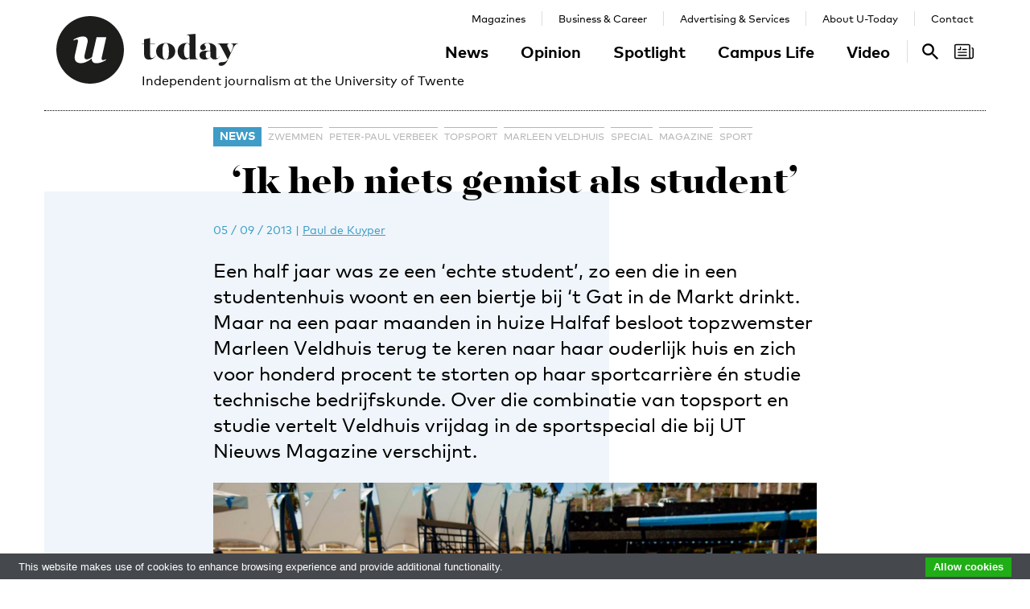

--- FILE ---
content_type: text/html; charset=UTF-8
request_url: https://www.utoday.nl/news/59168/Ik_heb_niets_gemist_als_student
body_size: 10576
content:
<!DOCTYPE html>
<html lang="en">
<head>
    <meta charset="UTF-8">
    <meta http-equiv="X-UA-Compatible" content="IE=edge">
    <meta name="viewport" content="width=device-width, initial-scale=1">

    <title>‘Ik heb niets gemist als student’ - U-Today</title>

    <link rel="apple-touch-icon-precomposed" sizes="144x144" href="/apple-touch-icon-144x144.png"/>
    <link rel="apple-touch-icon-precomposed" sizes="152x152" href="/apple-touch-icon-152x152.png"/>
    <link rel="icon" type="image/png" href="/favicon-32x32.png" sizes="32x32"/>
    <link rel="icon" type="image/png" href="/favicon-16x16.png" sizes="16x16"/>
    <link rel="icon" type="image/x-icon" href="/favicon.ico">
    <meta name="application-name" content="U-Today"/>
    <meta name="msapplication-TileColor" content="#000000"/>
    <meta name="msapplication-TileImage" content="/mstile-144x144.png"/>

        <link rel="canonical" href="https://www.utoday.nl/news/59168/Ik_heb_niets_gemist_als_student"/>    <meta property="og:url" content="https://www.utoday.nl/news/59168/Ik_heb_niets_gemist_als_student"/>
    <meta property="og:type" content="article"/>
    <meta property="og:title" content="‘Ik heb niets gemist als student’"/>
    <meta property="og:description" content="Een half jaar was ze een ‘echte student’, zo een die in een studentenhuis woont en een biertje bij ‘t Gat in de Markt drinkt. Maar na een paar maanden in huize Halfaf besloot topzwemster Marleen Veldhuis terug te keren naar haar ouderlijk huis en zich voor honderd procent te storten op haar sportcarrière én studie technische bedrijfskunde. Over die combinatie van topsport en studie vertelt Veldhuis vrijdag in de sportspecial die bij UT Nieuws Magazine verschijnt."/>
        <meta property="og:image" content="https://www.utoday.nl/media/cache/resolve/thumb_3x2_full/uploads/images/2013/week35/Marleen%2520Veldhuis.jpg"/>
    
            <link rel="stylesheet" href="/css/front-end.css?v=v4.13.1">
        <link rel="stylesheet" href="/components/lightbox2/dist/css/lightbox.min.css">
                <link rel="stylesheet" href="https://cdnjs.cloudflare.com/ajax/libs/font-awesome/4.7.0/css/font-awesome.min.css">
    
        <!--[if lt IE 9]>
    <script src="https://oss.maxcdn.com/html5shiv/3.7.3/html5shiv.min.js"></script>
    <script src="https://oss.maxcdn.com/respond/1.4.2/respond.min.js"></script>
    <![endif]-->
    <script src="/components/picturefill/dist/picturefill.min.js" async></script>

            <script type='text/javascript'>
            var googletag = googletag || {};
            googletag.cmd = googletag.cmd || [];
            (function() {
                var gads = document.createElement('script');
                gads.async = true;
                gads.type = 'text/javascript';
                var useSSL = 'https:' == document.location.protocol;
                gads.src = (useSSL ? 'https:' : 'http:') +
                        '//www.googletagservices.com/tag/js/gpt.js';
                var node = document.getElementsByTagName('script')[0];
                node.parentNode.insertBefore(gads, node);
            })();
        </script>

        <script type='text/javascript'>
            googletag.cmd.push(function() {
                                    googletag.defineSlot('/12578459/Brede_skyscraper', [160, 600], 'div-gpt-ad-1336402681634-0').addService(googletag.pubads());
                                                googletag.pubads().enableSingleRequest();
                googletag.enableServices();
            });
        </script>
    
</head>
<body class=" page-article page-article-standard brand-blue">

                    
    <div id="app-store-banner" class="app-banner container" style="display: none;">
        <a href="#" id="app-store-download-btn" class="btn btn-primary bg-brand-pink">Download</a>
        <div class="image-container">
            <img src="/favicon-155.png" alt="Download de app">
        </div>
        <div class="text-container">
            <h4>U-Today</h4>
            <p>Free - in store</p>
        </div>
        <span id="app-store-banner-close-btn">x</span>
    </div>

            <div id="header">
        <div id="header-content" class="container">
            <a href="/" class="logo">
                <img class="logo-u" src="/img/logo-u.svg">
                <img class="logo-today hidden-sm hidden-md" src="/img/logo-today.svg">
            </a>
            <p class="header-sub-title">Independent journalism at the University of Twente</p>
            <button type="button" class="navbar-toggle collapsed" data-toggle="collapse" data-target="#nav-main,#nav-pages" aria-expanded="false">
                <span class="sr-only">Toggle navigation</span>
            </button>
            <nav id="nav-main" class="navbar-collapse collapse">
                <ul class="nav"><li class="first"><a href="/news">News</a></li><li><a href="/opinion">Opinion</a></li><li><a href="/spotlight">Spotlight</a></li><li><a href="/campus-life">Campus Life</a></li><li class="last"><a href="/video">Video</a></li></ul>            </nav>
            <nav id="nav-pages" class="navbar-collapse collapse">
                <ul class="nav"><li class="first"><a href="/magazines">Magazines</a></li><li><a href="/business-and-career">Business &amp; Career</a></li><li><a href="/advertising-and-services">Advertising &amp; Services</a></li><li><a href="/about">About U-Today</a></li><li class="last"><a href="/contact">Contact</a></li></ul>            </nav>
            <nav id="nav-search"><a href="/search"><svg xmlns="http://www.w3.org/2000/svg" width="24" height="24" viewBox="0 0 24 24"><path d="M9.4 14.6c-2.8 0-5.1-2.3-5.1-5.1 0-2.8 2.3-5.1 5.1-5.1 2.8 0 5.1 2.3 5.1 5.1C14.6 12.3 12.3 14.6 9.4 14.6zM16.3 14.6h-0.9l-0.3-0.3c1.1-1.3 1.8-3 1.8-4.8 0-4.1-3.3-7.4-7.4-7.4s-7.4 3.3-7.4 7.4 3.3 7.4 7.4 7.4c1.8 0 3.5-0.7 4.8-1.8l0.3 0.3v0.9l5.7 5.7 1.7-1.7L16.3 14.6z"/></svg><span class="sr-only">Search</span></a></nav>

            <nav id="nav-magazine" class="brand-pink"><div id="latest-magazine-link"
             onclick="if(document.getElementById('notification-circle')) document.getElementById('notification-circle').remove()"
             onmouseover="if(document.getElementById('notification-circle')) document.getElementById('notification-circle').remove()"
             data-toggle="popover"
             data-html="true"
             data-trigger="hover click focus"
             data-container="#latest-magazine-link"
             data-content="&lt;div class=&quot;latest-magazine-popover&quot;&gt;&lt;div class=&quot;row&quot;&gt;&lt;div class=&quot;col-md-6 col-sm-12&quot;&gt;&lt;img class=&quot;img-responsive&quot; src=&quot;https://www.utoday.nl/media/cache/magazine_thumb/uploads/magazines/FINALFINAL202500134%20ECIU%20University%20Magazine%202025%20-%20opmaak%20230x290mm_28nov2025.png&quot; alt=&quot;Latest magazine cover&quot;&gt;&lt;/div&gt;&lt;div class=&quot;magazine-content col-md-6 col-sm-12&quot;&gt;&lt;h3 class=&quot;title&quot;&gt;ECIU University Magazine #6&lt;/h3&gt;&lt;p class=&quot;date&quot;&gt;12 / 12 / 2025&lt;/p&gt;&lt;nav class=&quot;links row&quot;&gt;&lt;div class=&quot;button-container&quot;&gt;&lt;a class=&quot;magazine-button btn btn-default&quot; href=&quot;/uploads/magazines/FINALFINAL202500134 ECIU University Magazine 2025 - opmaak 230x290mm_28nov2025.pdf&quot; target=&quot;_blank&quot;&gt;
                                    Download
                                &lt;/a&gt;&lt;/div&gt;&lt;/nav&gt;&lt;/div&gt;&lt;/div&gt;&lt;/div&gt;&lt;script&gt;
            document.cookie = &quot;magazineId=146; expires=Fri, 19 Dec 2025 00:00:00 +0100&quot;;
        &lt;/script&gt;"
             data-placement="auto"><div class="notification-icon"><?xml version="1.0" encoding="iso-8859-1"?><!-- Generator: Adobe Illustrator 18.0.0, SVG Export Plug-In . SVG Version: 6.00 Build 0)  --><!DOCTYPE svg PUBLIC "-//W3C//DTD SVG 1.1//EN" "http://www.w3.org/Graphics/SVG/1.1/DTD/svg11.dtd"><svg version="1.1" id="Capa_1" xmlns="http://www.w3.org/2000/svg" xmlns:xlink="http://www.w3.org/1999/xlink" x="0px" y="0px"
     viewBox="0 0 250.128 250.128" style="enable-background:new 0 0 250.128 250.128;" xml:space="preserve"><g><path d="M229.415,73.41c-4.142,0-7.5,3.358-7.5,7.5s3.358,7.5,7.5,7.5c3.15,0,5.713,2.557,5.713,5.699v97.187
		c0,8.038-6.539,14.577-14.577,14.577s-14.577-6.539-14.577-14.577V49.955c0-11.414-9.292-20.7-20.714-20.7H20.698
		C9.285,29.255,0,38.541,0,49.955V200.16c0,11.161,8.874,20.265,19.93,20.674c0.253,0.026,0.509,0.039,0.769,0.039h177.775h22.077
		c16.309,0,29.577-13.268,29.577-29.577V94.109C250.128,82.696,240.836,73.41,229.415,73.41z M15,200.16V49.955
		c0-3.143,2.556-5.7,5.698-5.7H185.26c3.15,0,5.714,2.557,5.714,5.7v141.341c0,5.298,1.407,10.271,3.857,14.577H20.698
		C17.556,205.873,15,203.31,15,200.16z"/><path d="M156.235,92.182h-46.683c-4.142,0-7.5,3.358-7.5,7.5s3.358,7.5,7.5,7.5h46.683c4.142,0,7.5-3.358,7.5-7.5
		S160.377,92.182,156.235,92.182z"/><path d="M156.235,129.518H51.2c-4.142,0-7.5,3.358-7.5,7.5c0,4.142,3.358,7.5,7.5,7.5h105.035c4.142,0,7.5-3.358,7.5-7.5
		C163.735,132.876,160.377,129.518,156.235,129.518z"/><path d="M156.235,166.854H51.2c-4.142,0-7.5,3.358-7.5,7.5c0,4.142,3.358,7.5,7.5,7.5h105.035c4.142,0,7.5-3.358,7.5-7.5
		C163.735,170.212,160.377,166.854,156.235,166.854z"/><path d="M49.738,107.182h29.907c4.142,0,7.5-3.358,7.5-7.5V69.775c0-4.142-3.358-7.5-7.5-7.5c-4.142,0-7.5,3.358-7.5,7.5v22.407
		H49.738c-4.142,0-7.5,3.358-7.5,7.5S45.596,107.182,49.738,107.182z"/></g></svg></div><span class="sr-only">Search</span></div></nav>
        </div>
    </div>

    <div class="container content-container">

        
                                                                                                                                                                                                                    
    <div class="page-article-row row">
        <div class="col-md-2"></div>
        <div class="col-sm-8">
            <article class="article article-standard">

                <header>
                    <nav>
                        <ul class="tag-list">
            <li class="category-label">
            <a href="/news">News</a>
        </li>
                <li class="tag">
            <a href="/tag/zwemmen">zwemmen</a>
        </li>
            <li class="tag">
            <a href="/tag/Peter-Paul%20Verbeek">Peter-Paul Verbeek</a>
        </li>
            <li class="tag">
            <a href="/tag/topsport">topsport</a>
        </li>
            <li class="tag">
            <a href="/tag/Marleen%20Veldhuis">Marleen Veldhuis</a>
        </li>
            <li class="tag">
            <a href="/tag/special">special</a>
        </li>
            <li class="tag">
            <a href="/tag/magazine">magazine</a>
        </li>
            <li class="tag">
            <a href="/tag/sport">sport</a>
        </li>
    </ul>
                                            </nav>

                    <h1 class="title">‘Ik heb niets gemist als student’</h1>

                    
<div class="details">
    <time datetime="2013-09-05T16:09:41+02:00" title="2013-09-05 16:09" data-toggle="tooltip">05 / 09 / 2013</time>
            <span class="separator">|</span>
                            
                <a href="/about#the-u-team" class="authors text-blue">Paul de Kuyper</a>
                </div>

                    <p class="lead">Een half jaar was ze een ‘echte student’, zo een die in een studentenhuis woont en een biertje bij ‘t Gat in de Markt drinkt. Maar na een paar maanden in huize Halfaf besloot topzwemster Marleen Veldhuis terug te keren naar haar ouderlijk huis en zich voor honderd procent te storten op haar sportcarrière én studie technische bedrijfskunde. Over die combinatie van topsport en studie vertelt Veldhuis vrijdag in de sportspecial die bij UT Nieuws Magazine verschijnt.</p>

                                                                        <figure class="article-image">
                                <div class="img-container">
                                    <img src="https://www.utoday.nl/media/cache/thumb_3x2_tiny/uploads/images/2013/week35/Marleen%20Veldhuis.jpg" sizes="(min-width: 1200px) 750px, (min-width: 992px) 617px, (min-width: 768px) 470px, calc(100vh - 30px)" srcset="https://www.utoday.nl/media/cache/thumb_3x2_tiny/uploads/images/2013/week35/Marleen%20Veldhuis.jpg 220w, https://www.utoday.nl/media/cache/thumb_3x2_small/uploads/images/2013/week35/Marleen%20Veldhuis.jpg 360w, https://www.utoday.nl/media/cache/thumb_3x2_medium/uploads/images/2013/week35/Marleen%20Veldhuis.jpg 555w, https://www.utoday.nl/media/cache/thumb_3x2_large/uploads/images/2013/week35/Marleen%20Veldhuis.jpg 720w, https://www.utoday.nl/media/cache/thumb_3x2_full/uploads/images/2013/week35/Marleen%20Veldhuis.jpg 1140w" data-src-full="https://www.utoday.nl/media/cache/thumb_3x2_full/uploads/images/2013/week35/Marleen%20Veldhuis.jpg" title="">
                                                                    </div>
                                                            </figure>
                                                            </header>

                <div class="article-content content">
                    <body><p>
 ‘Heel vaak is mij gevraagd hoe ik dat deed: zoveel trainen en ook nog studeren. En of ik geen dingen heb gemist?’, zegt de meervoudig olympisch medaillewinnaar in de sportspecial van UT Nieuws Magazine. ‘Maar nee, ik heb voor mijn gevoel nooit iets gemist. Op dat moment vond ik andere dingen belangrijk. En ik kreeg er natuurlijk heel veel voor terug.’</p>
<h4>
 Sportspecial</h4>
<p>
 Lees het hele interview met Marleen Veldhuis in de Engelstalige sportspecial die <a href="/nieuws/59167/University_College_ATLAS_geen_eliteopleiding" target="_blank">vrijdag bij UT Nieuws Magazine</a> zit. In deze bijlage ook portretjes van studenten die op dit moment een opleiding combineren met competities op hoog niveau, en daarnaast onder andere verhalen over het sportthema voor alle nieuwe eerstejaars en een interview met techniekfilosoof Peter-Paul Verbeek over de haat-liefdeverhouding tussen sport en technologie.</p></body>
                </div>
                
            </article>

            <div class="share-article">
    <span class="share-text">Share:</span>
    <a href="https://www.facebook.com/share.php?u=https://www.utoday.nl/news/59168/Ik_heb_niets_gemist_als_student" class="share-button" title="Share on Facebook" target="_blank"><i class="fa fa-facebook" aria-hidden="true"></i></a>
    <a href="https://twitter.com/intent/tweet?text=%E2%80%98Ik%20heb%20niets%20gemist%20als%20student%E2%80%99&amp;url=https://www.utoday.nl/news/59168/Ik_heb_niets_gemist_als_student" class="share-button" title="Share on Twitter" target="_blank"><i class="fa fa-twitter" aria-hidden="true"></i></a>
    <a href="https://www.linkedin.com/shareArticle?mini=true&url=https://www.utoday.nl/news/59168/Ik_heb_niets_gemist_als_student" class="share-button" title="Share on LinkedIn" target="_blank"><i class="fa fa-linkedin" aria-hidden="true"></i></a>
    <a href="whatsapp://send?text=https://www.utoday.nl/news/59168/Ik_heb_niets_gemist_als_student" class="share-button share-button-mobile" title="Share via WhatsApp" target="_blank"><i class="fa fa-whatsapp" aria-hidden="true"></i></a>
</div>

        </div>

        <div class="col-sm-2">
            <aside>
                                            <div class="prm-tall pull-right hidden-xs">
            <div id='div-gpt-ad-1336402681634-0'>
                <script type='text/javascript'>
                    googletag.cmd.push(function() { googletag.display('div-gpt-ad-1336402681634-0'); });
                </script>
            </div>
        </div>
                            </aside>
        </div>

    </div>

    
<section class="related-articles">
    <header>
        <h3>Recommended</h3>
    </header>
    <div class="row">
                                                    <div class="article-lang-nl collapse col-xs-6 col-sm-3">
                    <a class="article-link" href="/news/75865/wat-staat-er-de-komende-tijd-op-het-cultuurmenu">
                                                    <div class="img-container">
                                <ul class="language-switch switch"><li class="dynamic-language-switch " data-switch-lang="en"><span>EN</span></li><li class="dynamic-language-switch active" data-switch-lang="nl"><span>NL</span></li></ul>                                <img class="img-responsive lazyload" src="[data-uri]" sizes="(min-width: 1200px) 263px, (min-width: 992px) 213px, (min-width: 768px) 158px, 50%" data-src-full="https://www.utoday.nl/media/cache/thumb_3x2_full/uploads/images/2025/Week34/Sport%20en%20Cultuur.jpg" data-srcset="https://www.utoday.nl/media/cache/thumb_3x2_tiny/uploads/images/2025/Week34/Sport%20en%20Cultuur.jpg 220w, https://www.utoday.nl/media/cache/thumb_3x2_small/uploads/images/2025/Week34/Sport%20en%20Cultuur.jpg 360w, https://www.utoday.nl/media/cache/thumb_3x2_medium/uploads/images/2025/Week34/Sport%20en%20Cultuur.jpg 555w, https://www.utoday.nl/media/cache/thumb_3x2_large/uploads/images/2025/Week34/Sport%20en%20Cultuur.jpg 720w, https://www.utoday.nl/media/cache/thumb_3x2_full/uploads/images/2025/Week34/Sport%20en%20Cultuur.jpg 1140w"  title="">
                                <time datetime="2025-08-22T12:54:00+02:00" title="2025-08-22 12:54" data-toggle="tooltip">22 / 08 / 2025</time>
                            </div>
                                                <h4 class="title">Wat staat er de komende tijd op het cultuurmenu?</h4>
                        <p class="summary">Om de student tegemoet te komen in creativiteit en beweging biedt de UT elk jaar een keur aan workshops en evenementen in sport en cultuur. Op de drempel van het nieuwe seizoen spreken we Evelien Bril en Joke Sanchez, programmamakers van de afdeling cultuur.</p>
                    </a>
                </div>
                <div class="article-lang-en collapse col-xs-6 col-sm-3">
                    <a class="article-link" href="/news/75866/whats-on-the-cultural-menu-in-the-coming-months">
                                                    <div class="img-container">
                                <ul class="language-switch switch"><li class="dynamic-language-switch " data-switch-lang="en"><span>EN</span></li><li class="dynamic-language-switch active" data-switch-lang="nl"><span>NL</span></li></ul>                                <img class="img-responsive lazyload" src="[data-uri]" sizes="(min-width: 1200px) 263px, (min-width: 992px) 213px, (min-width: 768px) 158px, 50%" data-src-full="https://www.utoday.nl/media/cache/thumb_3x2_full/uploads/images/2025/Week34/Sport%20en%20Cultuur.jpg" data-srcset="https://www.utoday.nl/media/cache/thumb_3x2_tiny/uploads/images/2025/Week34/Sport%20en%20Cultuur.jpg 220w, https://www.utoday.nl/media/cache/thumb_3x2_small/uploads/images/2025/Week34/Sport%20en%20Cultuur.jpg 360w, https://www.utoday.nl/media/cache/thumb_3x2_medium/uploads/images/2025/Week34/Sport%20en%20Cultuur.jpg 555w, https://www.utoday.nl/media/cache/thumb_3x2_large/uploads/images/2025/Week34/Sport%20en%20Cultuur.jpg 720w, https://www.utoday.nl/media/cache/thumb_3x2_full/uploads/images/2025/Week34/Sport%20en%20Cultuur.jpg 1140w"  title="">
                                <time datetime="2025-08-22T13:03:00+02:00" title="2025-08-22 13:03" data-toggle="tooltip">22 / 08 / 2025</time>
                            </div>
                                                <h4 class="title">What’s on the cultural menu in the coming months?</h4>
                        <p class="summary">To support students in creativity and movement, UT offers a wide range of workshops and events in sport and culture each year. On the cusp of the new season, we spoke with Evelien Bril and Joke Sanchez, programme makers at the culture department.</p>
                    </a>
                </div>
                                                                <div class="article-lang-nl collapse col-xs-6 col-sm-3">
                    <a class="article-link" href="/news/75494/student-union-bezuinigt-verenigingen-de-dupe">
                                                    <div class="img-container">
                                <ul class="language-switch switch"><li class="dynamic-language-switch " data-switch-lang="en"><span>EN</span></li><li class="dynamic-language-switch active" data-switch-lang="nl"><span>NL</span></li></ul>                                <img class="img-responsive lazyload" src="[data-uri]" sizes="(min-width: 1200px) 263px, (min-width: 992px) 213px, (min-width: 768px) 158px, 50%" data-src-full="https://www.utoday.nl/media/cache/thumb_3x2_full/uploads/images/2025/Week17/student%20union1.jpg" data-srcset="https://www.utoday.nl/media/cache/thumb_3x2_tiny/uploads/images/2025/Week17/student%20union1.jpg 220w, https://www.utoday.nl/media/cache/thumb_3x2_small/uploads/images/2025/Week17/student%20union1.jpg 360w, https://www.utoday.nl/media/cache/thumb_3x2_medium/uploads/images/2025/Week17/student%20union1.jpg 555w, https://www.utoday.nl/media/cache/thumb_3x2_large/uploads/images/2025/Week17/student%20union1.jpg 720w, https://www.utoday.nl/media/cache/thumb_3x2_full/uploads/images/2025/Week17/student%20union1.jpg 1140w"  title="">
                                <time datetime="2025-04-24T14:44:00+02:00" title="2025-04-24 14:44" data-toggle="tooltip">24 / 04 / 2025</time>
                            </div>
                                                <h4 class="title">Student Union bezuinigt, verenigingen de dupe</h4>
                        <p class="summary">De Student Union is genoodzaakt om met ingang van het nieuwe collegejaar bezuinigingsmaatregelen te nemen die alle sportverenigingen treffen. Zij  worden gekort op hun subsidie. Ook de Unioncard wordt duurder en er gaat minder geld naar de studenttrainers.</p>
                    </a>
                </div>
                <div class="article-lang-en collapse col-xs-6 col-sm-3">
                    <a class="article-link" href="/news/75498/student-union-cuts-back-associations-suffer">
                                                    <div class="img-container">
                                <ul class="language-switch switch"><li class="dynamic-language-switch " data-switch-lang="en"><span>EN</span></li><li class="dynamic-language-switch active" data-switch-lang="nl"><span>NL</span></li></ul>                                <img class="img-responsive lazyload" src="[data-uri]" sizes="(min-width: 1200px) 263px, (min-width: 992px) 213px, (min-width: 768px) 158px, 50%" data-src-full="https://www.utoday.nl/media/cache/thumb_3x2_full/uploads/images/2025/Week17/student%20union1.jpg" data-srcset="https://www.utoday.nl/media/cache/thumb_3x2_tiny/uploads/images/2025/Week17/student%20union1.jpg 220w, https://www.utoday.nl/media/cache/thumb_3x2_small/uploads/images/2025/Week17/student%20union1.jpg 360w, https://www.utoday.nl/media/cache/thumb_3x2_medium/uploads/images/2025/Week17/student%20union1.jpg 555w, https://www.utoday.nl/media/cache/thumb_3x2_large/uploads/images/2025/Week17/student%20union1.jpg 720w, https://www.utoday.nl/media/cache/thumb_3x2_full/uploads/images/2025/Week17/student%20union1.jpg 1140w"  title="">
                                <time datetime="2025-04-24T16:05:00+02:00" title="2025-04-24 16:05" data-toggle="tooltip">24 / 04 / 2025</time>
                            </div>
                                                <h4 class="title">Student Union cuts back, associations suffer</h4>
                        <p class="summary">The Student Union is forced to take austerity measures that affect all sports associations as of the new academic year. They  will have their subsidy cut. The Unioncard is also becoming more expensive and less money is going to the student trainers.</p>
                    </a>
                </div>
                                                                <div class="article-lang-nl collapse col-xs-6 col-sm-3">
                    <a class="article-link" href="/campus-life/73726/arriba-imponeert-met-smeltkroes-van-internationaal-talent">
                                                    <div class="img-container">
                                <ul class="language-switch switch"><li class="dynamic-language-switch " data-switch-lang="en"><span>EN</span></li><li class="dynamic-language-switch active" data-switch-lang="nl"><span>NL</span></li></ul>                                <img class="img-responsive lazyload" src="[data-uri]" sizes="(min-width: 1200px) 263px, (min-width: 992px) 213px, (min-width: 768px) 158px, 50%" data-src-full="https://www.utoday.nl/media/cache/thumb_3x2_full/uploads/images/2024/Week3/edited-8292.jpg" data-srcset="https://www.utoday.nl/media/cache/thumb_3x2_tiny/uploads/images/2024/Week3/edited-8292.jpg 220w, https://www.utoday.nl/media/cache/thumb_3x2_small/uploads/images/2024/Week3/edited-8292.jpg 360w, https://www.utoday.nl/media/cache/thumb_3x2_medium/uploads/images/2024/Week3/edited-8292.jpg 555w, https://www.utoday.nl/media/cache/thumb_3x2_large/uploads/images/2024/Week3/edited-8292.jpg 720w, https://www.utoday.nl/media/cache/thumb_3x2_full/uploads/images/2024/Week3/edited-8292.jpg 1140w"  title="">
                                <time datetime="2024-01-15T11:00:44+01:00" title="2024-01-15 11:00" data-toggle="tooltip">15 / 01 / 2024</time>
                            </div>
                                                <h4 class="title">Arriba imponeert met smeltkroes van internationaal talent</h4>
                        <p class="summary">Het zijn mooie tijden voor de basketballers van Arriba. De eerste mannenselectie – internationaler dan ooit – draait mee in de landelijke eerste divisie, het derde niveau van Nederland. Shooting guard en UT-student Berk Yilmaz (22) gelooft dat er ondanks het succes nog rek in de selectie zit.</p>
                    </a>
                </div>
                <div class="article-lang-en collapse col-xs-6 col-sm-3">
                    <a class="article-link" href="/campus-life/73727/arriba-impresses-with-melting-pot-of-international-talent">
                                                    <div class="img-container">
                                <ul class="language-switch switch"><li class="dynamic-language-switch " data-switch-lang="en"><span>EN</span></li><li class="dynamic-language-switch active" data-switch-lang="nl"><span>NL</span></li></ul>                                <img class="img-responsive lazyload" src="[data-uri]" sizes="(min-width: 1200px) 263px, (min-width: 992px) 213px, (min-width: 768px) 158px, 50%" data-src-full="https://www.utoday.nl/media/cache/thumb_3x2_full/uploads/images/2024/Week3/edited-8292.jpg" data-srcset="https://www.utoday.nl/media/cache/thumb_3x2_tiny/uploads/images/2024/Week3/edited-8292.jpg 220w, https://www.utoday.nl/media/cache/thumb_3x2_small/uploads/images/2024/Week3/edited-8292.jpg 360w, https://www.utoday.nl/media/cache/thumb_3x2_medium/uploads/images/2024/Week3/edited-8292.jpg 555w, https://www.utoday.nl/media/cache/thumb_3x2_large/uploads/images/2024/Week3/edited-8292.jpg 720w, https://www.utoday.nl/media/cache/thumb_3x2_full/uploads/images/2024/Week3/edited-8292.jpg 1140w"  title="">
                                <time datetime="2024-01-15T11:00:34+01:00" title="2024-01-15 11:00" data-toggle="tooltip">15 / 01 / 2024</time>
                            </div>
                                                <h4 class="title">Arriba impresses with melting pot of international talent</h4>
                        <p class="summary">The times are good for Arriba&#039;s basketball players. The first men&#039;s squad - more international than ever - is competing in the national first division, the third level of the Netherlands. Shooting guard and UT student Berk Yilmaz (22) believes there is still room for improvement in the selection, despite the success.</p>
                    </a>
                </div>
                                                                <div class="article-lang-nl collapse col-xs-6 col-sm-3">
                    <a class="article-link" href="/spotlight/72350/topsport-combineren-met-studie">
                                                    <div class="img-container">
                                <ul class="language-switch switch"><li class="dynamic-language-switch " data-switch-lang="en"><span>EN</span></li><li class="dynamic-language-switch active" data-switch-lang="nl"><span>NL</span></li></ul>                                <img class="img-responsive lazyload" src="[data-uri]" sizes="(min-width: 1200px) 263px, (min-width: 992px) 213px, (min-width: 768px) 158px, 50%" data-src-full="https://www.utoday.nl/media/cache/thumb_3x2_full/uploads/images/2023/Week1/Kayleigh%202%20%28FC%20Twente%20Media%29.jpg" data-srcset="https://www.utoday.nl/media/cache/thumb_3x2_tiny/uploads/images/2023/Week1/Kayleigh%202%20%28FC%20Twente%20Media%29.jpg 220w, https://www.utoday.nl/media/cache/thumb_3x2_small/uploads/images/2023/Week1/Kayleigh%202%20%28FC%20Twente%20Media%29.jpg 360w, https://www.utoday.nl/media/cache/thumb_3x2_medium/uploads/images/2023/Week1/Kayleigh%202%20%28FC%20Twente%20Media%29.jpg 555w, https://www.utoday.nl/media/cache/thumb_3x2_large/uploads/images/2023/Week1/Kayleigh%202%20%28FC%20Twente%20Media%29.jpg 720w, https://www.utoday.nl/media/cache/thumb_3x2_full/uploads/images/2023/Week1/Kayleigh%202%20%28FC%20Twente%20Media%29.jpg 1140w"  title="">
                                <time datetime="2023-01-03T13:14:00+01:00" title="2023-01-03 13:14" data-toggle="tooltip">03 / 01 / 2023</time>
                            </div>
                                                <h4 class="title">Topsport combineren met studie, lukt dat? Drie UT&#039;ers aan het woord</h4>
                        <p class="summary">Ze studeren op de UT en werken daarnaast keihard om ook als topsporter te kunnen excelleren. De UT telt jaarlijks gemiddeld veertig studenten en medewerkers met een topsportstatus. Wat brengt die status hen? Een zweefvlieger, een topzeilster en een voetbalster van FC Twente aan het woord over hun grote passie.</p>
                    </a>
                </div>
                <div class="article-lang-en collapse col-xs-6 col-sm-3">
                    <a class="article-link" href="/spotlight/72351/combining-top-sport-with-studies-is-it-possible-three-ut-athletes-share-their-views">
                                                    <div class="img-container">
                                <ul class="language-switch switch"><li class="dynamic-language-switch " data-switch-lang="en"><span>EN</span></li><li class="dynamic-language-switch active" data-switch-lang="nl"><span>NL</span></li></ul>                                <img class="img-responsive lazyload" src="[data-uri]" sizes="(min-width: 1200px) 263px, (min-width: 992px) 213px, (min-width: 768px) 158px, 50%" data-src-full="https://www.utoday.nl/media/cache/thumb_3x2_full/uploads/images/2023/Week1/Kayleigh%202%20%28FC%20Twente%20Media%29.jpg" data-srcset="https://www.utoday.nl/media/cache/thumb_3x2_tiny/uploads/images/2023/Week1/Kayleigh%202%20%28FC%20Twente%20Media%29.jpg 220w, https://www.utoday.nl/media/cache/thumb_3x2_small/uploads/images/2023/Week1/Kayleigh%202%20%28FC%20Twente%20Media%29.jpg 360w, https://www.utoday.nl/media/cache/thumb_3x2_medium/uploads/images/2023/Week1/Kayleigh%202%20%28FC%20Twente%20Media%29.jpg 555w, https://www.utoday.nl/media/cache/thumb_3x2_large/uploads/images/2023/Week1/Kayleigh%202%20%28FC%20Twente%20Media%29.jpg 720w, https://www.utoday.nl/media/cache/thumb_3x2_full/uploads/images/2023/Week1/Kayleigh%202%20%28FC%20Twente%20Media%29.jpg 1140w"  title="">
                                <time datetime="2023-01-03T13:14:00+01:00" title="2023-01-03 13:14" data-toggle="tooltip">03 / 01 / 2023</time>
                            </div>
                                                <h4 class="title">Combining top sport with studies, is it possible? Three UT athletes share their views</h4>
                        <p class="summary">In addition to their studies at the UT, they put in lots of hard work to excel as top athletes. Every year, the UT has an average of forty students and staff with a status as top-level athletes. What benefits does this status offer them? Below, a glider pilot, a top sailor and an FC Twente football player talk about their great passion.</p>
                    </a>
                </div>
                        </div>
</section>


                    <div class="bg-container bg-2 offset-large"><div class="bg-block-1"></div><div class="bg-block-2"></div><div class="bg-block-3"></div><div class="bg-block-4"></div></div>            </div>

        <footer class="page-footer">
        <div class="container">
                            <div class="row">
                    <div class="col-sm-2">
                        <h4>Contact Us</h4>

                        <p>
                            Postbus 217<br>
                            7500 AE Enschede<br>
                            T: <a href="tel:+31534892029">053 - 489 2029</a>
                        </p>

                        <dl>
                            <dt>General</dt>
                            <dd><a href="/cdn-cgi/l/email-protection#3c494853585d457c49484b59524859125250"><span class="__cf_email__" data-cfemail="3b4e4f545f5a427b4e4f4c5e554f5e155557">[email&#160;protected]</span></a></dd>
                            <dt>Administration</dt>
                            <dd><a href="/cdn-cgi/l/email-protection#7213161f1b1c1b01060013061b175f07061d16130b32070605171c06175c1c1e"><span class="__cf_email__" data-cfemail="9efffaf3f7f0f7edeaecffeaf7fbb3ebeaf1faffe7deebeae9fbf0eafbb0f0f2">[email&#160;protected]</span></a></dd>
                            <dt>Specials / advertising</dt>
                            <dd><a href="/cdn-cgi/l/email-protection#22515247414b434e510f57564d46435b62575655474c56470c4c4e"><span class="__cf_email__" data-cfemail="314241545258505d421c44455e55504871444546545f45541f5f5d">[email&#160;protected]</span></a></dd>
                        </dl>

                    </div>
                    <div class="col-sm-4 col-sm-offset-1">
                        <div>
                            <h4>Follow Us</h4>
                            <ul class="social-media-accounts">
                                <li><a href="https://www.facebook.com/utodaynl"><img src="/img/icons/facebook-32.png" alt="Follow us on Facebook"></a></li>
                                <li><a href="https://www.instagram.com/UTodayNL/"><img src="/img/icons/instagram-32.png" alt="Follow us on Instagram"></a></li>
                                <li><a href="https://bsky.app/profile/utoday.bsky.social"><img src="/img/icons/bluesky-32.png" alt="Follow us on Bluesky"></a></li>
                                <li><a href="https://www.linkedin.com/company/u-today"><img src="/img/icons/linkedin-32.png"  alt="Follow us on LinkedIn"></a> </li>
                            </ul>
                        </div>
                        <div>
                            <h4>Stay Tuned <small><a href="http://eepurl.com/DJenD" target="_blank">Sign up for our weekly newsletter</a></small></h4>
                            <div id="newsletter_signup">
    <form action="//utnieuws.us7.list-manage.com/subscribe/post?u=722269e61aaa666da2693d95b&amp;id=7a12611759" method="post" id="mc-embedded-subscribe-form" name="mc-embedded-subscribe-form" class="validate" target="_blank" novalidate>
        <div id="mc_embed_signup_scroll">

            <div class="row">
                <label for="mce-EMAIL" class="col-sm-12 col-md-4">E-mail </label>
                <div class="col-sm-12 col-md-8">
                    <input type="email" value="" name="EMAIL" class="required email" id="mce-EMAIL" required placeholder="your-email@domain.com" >
                </div>
            </div>
            <div class="row">
                <label for="mce-MMERGE3" class="col-sm-12 col-md-4">Relation to UT </label>
                <div class="col-sm-12 col-md-8">
                    <select name="MMERGE3" class="required" id="mce-MMERGE3" required>
                        <option value=""></option>
                        <option value="Student">Student</option>
                        <option value="Employee">Employee</option>
                        <option value="Other">Other</option>

                    </select>
                </div>
            </div>
            <div id="mce-responses" class="clear">
                <div class="response" id="mce-error-response" style="display:none"></div>
                <div class="response" id="mce-success-response" style="display:none"></div>
            </div>    <!-- real people should not fill this in and expect good things - do not remove this or risk form bot signups-->
            <div style="position: absolute; left: -5000px;" aria-hidden="true"><input type="text" name="b_722269e61aaa666da2693d95b_7a12611759" tabindex="-1" value=""></div>
            <div class="clear"><input type="submit" value="Subscribe" name="subscribe" id="mc-embedded-subscribe" class="button pull-right"></div>
        </div>
    </form>
</div>
                        </div>
                    </div>
                    <div class="col-sm-4 col-sm-offset-1">
                        <h4>Menu</h4>
                        <div class="row">
                            <div class="col-sm-6">
                                        <ul class="nav">
            
                <li class="first">        <a href="/news">News</a>        
    </li>

    
                <li>        <a href="/opinion">Opinion</a>        
    </li>

    
                <li>        <a href="/spotlight">Spotlight</a>        
    </li>

    
                <li>        <a href="/campus-life">Campus Life</a>        
    </li>

    
                <li class="last">        <a href="/video">Video</a>        
    </li>


    </ul>

                            </div>
                            <div class="col-sm-6">
                                        <ul class="nav">
            
                <li class="first">        <a href="/magazines">Magazines</a>        
    </li>

    
                <li>        <a href="/business-and-career">Business &amp; Career</a>        
    </li>

    
                <li>        <a href="/advertising-and-services">Advertising &amp; Services</a>        
    </li>

    
                <li>        <a href="/about">About U-Today</a>        
    </li>

    
                <li>        <a href="/contact">Contact</a>        
    </li>

    
                <li class="last">        <a href="/archive">Archive</a>        
    </li>


    </ul>

                            </div>
                        </div>

                        <h4><span class="sr-only">More links</span></h4>
                        <ul class="more-links">
                            <li><a href="/disclaimer">Disclaimer / Copyright</a></li>
                            <li>
                                <a href="/files/Redactiestatuut U-Today NL.pdf" title="Redactiestatuut (PDF, NL)">Redactiestatuut <span class="sr-only">(PDF)</span></a>
                                /
                                <a href="/files/Redactiestatuut U-Today EN.pdf" title="Editorial Statute (PDF, EN)">Editorial Statute <span class="sr-only">(PDF)</span></a>
                            </li>
                            <li><a href="/privacy_policy-policy">Privacy Policy</a></li>
                            <li><a href="/language-policy">Language Policy</a></li>
                        </ul>
                        </div>
                    </div>
                </div>
                    </div>
    </footer>


    <div class="modal fade" id="latest-magazine-modal" tabindex="-1" role="dialog" aria-labelledby="latest-magazine-title"><div class="modal-dialog modal-lg" role="document"><div class="container"><div class="row"><div class="col-sm-8 col-sm-offset-4"><div class="modal-content clearfix magazine"><header><button type="button" class="close-btn" data-dismiss="modal" aria-label="Close" role="button"></button><h4 class="title" id="latest-magazine-title">ECIU University Magazine #6</h4></header><div class="row"><div class="col-xs-6"><div class="description"><p>This is the sixth edition of ECIU University Magazine.&nbsp;The ECIU University is a massive joint effort of the ECIU member universities and their regional partners. More than a few hundreds of staff members at the member universities and in the regions are collaborating to making the ECIU University a reality. This magazine showcases several activities of ECIU University and the opportunities to engage with the European University.</p></div><nav class="links"><div class="row"><div class="col-xs-6"><a href="/uploads/magazines/FINALFINAL202500134 ECIU University Magazine 2025 - opmaak 230x290mm_28nov2025.pdf"><img src="/img/icons/download.svg" class="icon" alt="Download icon">
                                                    Download
                                                </a></div><div class="col-xs-6"><a href="/magazines"><img src="/img/icons/archive.svg" class="icon" alt="Archive icon">
                                                Archive
                                            </a></div></div></nav></div><div class="col-xs-6"><div class="img-container"><img src="https://www.utoday.nl/media/cache/magazine_thumb/uploads/magazines/FINALFINAL202500134%20ECIU%20University%20Magazine%202025%20-%20opmaak%20230x290mm_28nov2025.png" class="img-responsive" alt="Latest magazine cover"></div></div></div></div></div></div></div></div></div>
    <div id="nav-content-overlay" ></div>
                        
<div id="newsletter-signup-popup">
    <div class="container">
        <div class="bg bg-brand">
            <header>
                <button type="button" class="close-btn" data-dismiss="newsletter-signup" aria-label="Close" role="button"></button>
                <h2>
                    Stay tuned <span class="hidden-xs">— Sign up for our weekly newsletter.</span>
                </h2>
            </header>

            <p class="visible-xs-inline-block">
                Sign up for our weekly newsletter.
            </p>

            <div class="row">
                <div class="col-md-6 col-md-offset-2">

                    <form action="//utnieuws.us7.list-manage.com/subscribe/post?u=722269e61aaa666da2693d95b&amp;id=7a12611759" method="post" target="_blank" class="form-horizontal">
                        <div class="form-group">
                            <label for="mce-pop-EMAIL" class="col-sm-3 col-md-4 control-label">Email</label>
                            <div class="col-sm-8 col-md-8">
                                <input type="email" value="" name="EMAIL" class="form-control" id="mce-pop-EMAIL" required placeholder="your-email@domain.com" >
                            </div>
                        </div>
                        <div class="form-group">
                            <label for="mce-pop-MMERGE3" class="col-sm-3 col-md-4 control-label">Relation to UT</label>
                            <div class="col-sm-8 col-md-8">
                                <select name="MMERGE3" class="form-control" id="mce-pop-MMERGE3" required>
                                    <option value=""></option>
                                    <option value="Student">Student</option>
                                    <option value="Employee">Employee</option>
                                    <option value="Other">Other</option>
                                </select>
                            </div>
                        </div>

                                                <div style="position: absolute; left: -5000px;" aria-hidden="true"><input type="text" name="b_722269e61aaa666da2693d95b_7a12611759" tabindex="-1" value=""></div>

                        <div class="form-group">
                            <div class="col-sm-offset-3 col-md-offset-4 col-sm-8 col-md-8">
                                <input type="submit" value="Subscribe" name="subscribe" class="btn btn-default">
                            </div>
                        </div>
                    </form>

                </div>
            </div>
        </div>
    </div>
</div>
    
        <script data-cfasync="false" src="/cdn-cgi/scripts/5c5dd728/cloudflare-static/email-decode.min.js"></script><script src="/components/jquery/dist/jquery.min.js"></script>
    <script src="/components/bootstrap/dist/js/bootstrap.min.js"></script>
    <script src="/components/lazysizes/lazysizes.min.js"></script>
    <script src="/components/lightbox2/dist/js/lightbox.min.js"></script>
            <script>
        (function ($) {
            var $navbarToggle = $('.navbar-toggle');
            var $navContentOverlay = $('#nav-content-overlay');
            $('#nav-main').on('show.bs.collapse', function () {
                $navbarToggle.removeClass('collapsed');
                $navContentOverlay.addClass('in');
            }).on('hide.bs.collapse', function () {
                $navContentOverlay.removeClass('in');
                $navbarToggle.addClass('collapsed');
            });
            $('[data-toggle="popover"]').popover();
        })(jQuery);
    </script>
    
    <script>
        (function(i,s,o,g,r,a,m){i['GoogleAnalyticsObject']=r;i[r]=i[r]||function(){
            (i[r].q=i[r].q||[]).push(arguments)},i[r].l=1*new Date();a=s.createElement(o),
            m=s.getElementsByTagName(o)[0];a.async=1;a.src=g;m.parentNode.insertBefore(a,m)
        })(window,document,'script','https://www.google-analytics.com/analytics.js','ga');

        ga('create', 'UA-20141910-1', 'auto');
        ga('send', 'pageview');
    </script>

    <script type="text/javascript" src="//cdn.jsdelivr.net/cookie-bar/1/cookiebar-latest.min.js?forceLang=en&theme=grey&tracking=1&thirdparty=1&noGeoIp=1&hideDetailsBtn=1&remember=9999"></script>
    <script src="/components/waypoints/lib/jquery.waypoints.min.js"></script>
    <script src="/components/waypoints/lib/waypoints.debug.js"></script>
    <script src="/js/language-switcher.js"></script>
    <script src="/js/signup.js?v=v4.13.1"></script>
    <script src="/js/app-download-popup.js?v=v4.13.1"></script>
    
    <script>
        (function ($) {
            $(document).ready(function () {
                if (!localStorage.getItem('appBannerClosed')) {
                    const $appBanner = $('#app-store-banner');
                    const userAgent = navigator.userAgent || navigator.vendor || window.opera;

                    // Link to play store by default
                    var href = 'https://play.google.com/store/apps/details?id=nl.wame.android.utnieuws';
                    // Windows Phone must come first because its UA also contains "Android"
                    if (/windows phone/i.test(userAgent) || /android/i.test(userAgent)) {
                        $appBanner.show();
                    }
                    // iOS detection from: http://stackoverflow.com/a/9039885/177710
                    if (/iPad|iPhone|iPod/.test(userAgent) && !window.MSStream) {
                        href = 'https://apps.apple.com/nl/app/u-today/id497712380';
                        $appBanner.show();
                    }

                    $('#app-store-download-btn').attr('href', href);

                    localStorage.setItem('appBannerClosed', '1');
                    $('#app-store-banner-close-btn').on('click', function () {
                        $appBanner.hide();
                    });
                }
            });
        })(jQuery);
    </script>

        
    <script src="/js/lightbox.js?v=v4.13.1"></script>
    </body>
</html>


--- FILE ---
content_type: text/html; charset=utf-8
request_url: https://www.google.com/recaptcha/api2/aframe
body_size: 266
content:
<!DOCTYPE HTML><html><head><meta http-equiv="content-type" content="text/html; charset=UTF-8"></head><body><script nonce="cTz9BW6KndG6e7xFDi9t0w">/** Anti-fraud and anti-abuse applications only. See google.com/recaptcha */ try{var clients={'sodar':'https://pagead2.googlesyndication.com/pagead/sodar?'};window.addEventListener("message",function(a){try{if(a.source===window.parent){var b=JSON.parse(a.data);var c=clients[b['id']];if(c){var d=document.createElement('img');d.src=c+b['params']+'&rc='+(localStorage.getItem("rc::a")?sessionStorage.getItem("rc::b"):"");window.document.body.appendChild(d);sessionStorage.setItem("rc::e",parseInt(sessionStorage.getItem("rc::e")||0)+1);localStorage.setItem("rc::h",'1769372943082');}}}catch(b){}});window.parent.postMessage("_grecaptcha_ready", "*");}catch(b){}</script></body></html>

--- FILE ---
content_type: text/plain
request_url: https://www.google-analytics.com/j/collect?v=1&_v=j102&a=1832436448&t=pageview&_s=1&dl=https%3A%2F%2Fwww.utoday.nl%2Fnews%2F59168%2FIk_heb_niets_gemist_als_student&ul=en-us%40posix&dt=%E2%80%98Ik%20heb%20niets%20gemist%20als%20student%E2%80%99%20-%20U-Today&sr=1280x720&vp=1280x720&_u=IEBAAEABAAAAACAAI~&jid=882782746&gjid=1531833349&cid=1192215820.1769372942&tid=UA-20141910-1&_gid=1518078139.1769372942&_r=1&_slc=1&z=785006857
body_size: -449
content:
2,cG-6PX4ELTCJ2